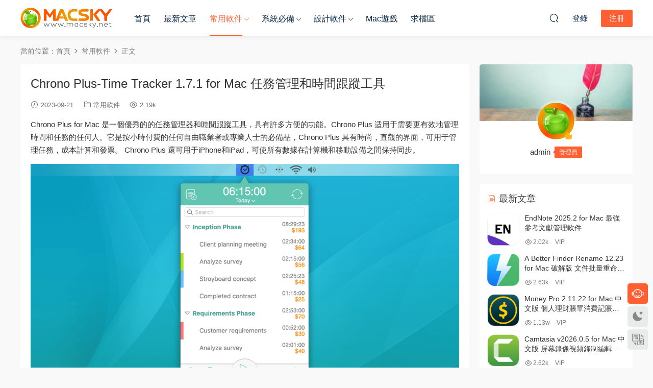

--- FILE ---
content_type: text/html; charset=UTF-8
request_url: https://www.macsky.net/27223.html
body_size: 15882
content:
<!DOCTYPE HTML>
<html lang="zh-Hans">
<head>
  <meta charset="UTF-8">
  <meta http-equiv="X-UA-Compatible" content="IE=edge,chrome=1">
  <meta name="viewport" content="width=device-width,minimum-scale=1.0,maximum-scale=1.0,user-scalable=no"/>
  <meta name="apple-mobile-web-app-title" content="MacSKY苹果软件园">
  <meta http-equiv="Cache-Control" content="no-siteapp">
    <title>Chrono Plus-Time Tracker 1.7.1 for Mac 任务管理和时间跟踪工具 - MacSKY苹果软件园</title>
  <meta name="keywords" content="Chrono Plus,mac任务管理器,Mac效率软件,mac时间跟踪工具,常用软件">
  <meta name="description" content="Chrono Plus for Mac 是一个优秀的的任务管理器和时间跟踪工具，具有许多方便的功能。Chrono Plus 适用于需要更有效地管理时间和任务的任何人。它是按小时付费的任何自由职业者或专业人士的必备品，Chrono Plus 具有时尚，直观的界面，可用于管理任务，成本计算和发票。 Chrono Plus 还可用于iPhone和iPad，可使所有数据在计算机和移动设备之间保持同步。 Chrono Plus-Time Trac">
    <link rel="shortcut icon" href="">
  <meta name='robots' content='max-image-preview:large' />
<style id='wp-img-auto-sizes-contain-inline-css' type='text/css'>
img:is([sizes=auto i],[sizes^="auto," i]){contain-intrinsic-size:3000px 1500px}
/*# sourceURL=wp-img-auto-sizes-contain-inline-css */
</style>
<style id='classic-theme-styles-inline-css' type='text/css'>
/*! This file is auto-generated */
.wp-block-button__link{color:#fff;background-color:#32373c;border-radius:9999px;box-shadow:none;text-decoration:none;padding:calc(.667em + 2px) calc(1.333em + 2px);font-size:1.125em}.wp-block-file__button{background:#32373c;color:#fff;text-decoration:none}
/*# sourceURL=/wp-includes/css/classic-themes.min.css */
</style>
<link rel='stylesheet' id='wp-mcm-styles-css' href='https://www.macsky.net/wp-content/plugins/wp-media-category-management/css/wp-mcm-styles.css?ver=2.5.0.1' type='text/css' media='all' />
<link rel='stylesheet' id='ews-css' href='https://www.macsky.net/wp-content/plugins/erphp-weixin-scan-pro/assets/ews.css?ver=3.3' type='text/css' media='all' />
<link rel='stylesheet' id='modown-font-css' href='https://www.macsky.net/wp-content/themes/modown/static/css/fonts.css?ver=9.72' type='text/css' media='screen' />
<link rel='stylesheet' id='modown-base-css' href='https://www.macsky.net/wp-content/themes/modown/static/css/base.css?ver=9.72' type='text/css' media='screen' />
<link rel='stylesheet' id='modown-style-css' href='https://www.macsky.net/wp-content/themes/modown-child/style.css?ver=9.72' type='text/css' media='screen' />
<script type="text/javascript" src="https://www.macsky.net/wp-includes/js/jquery/jquery.min.js?ver=3.7.1" id="jquery-core-js"></script>
<script type="text/javascript" src="https://www.macsky.net/wp-includes/js/jquery/jquery-migrate.min.js?ver=3.4.1" id="jquery-migrate-js"></script>
<style id="erphpdown-custom">.erphpdown-default, .erphpdown-see{padding: 15px 25px !important;border: none !important;background: #f5f5f5;}.erphpdown-default > legend{display: none !important;}.erphpdown-default .erphpdown-child{border: none !important;background: #e8e8e8;padding: 25px 15px 15px !important;margin: 10px 0 !important;}.erphpdown-default .erphpdown-child > legend{position: absolute;top: 0;background: #d4d4d4;color: #444;padding: 0 8px !important}</style>

<link rel="icon" href="https://www.macsky.net/wp-content/uploads/2021/01/MacSKY-logo-login.png" sizes="32x32" />
<link rel="icon" href="https://www.macsky.net/wp-content/uploads/2021/01/MacSKY-logo-login.png" sizes="192x192" />
<link rel="apple-touch-icon" href="https://www.macsky.net/wp-content/uploads/2021/01/MacSKY-logo-login.png" />
<meta name="msapplication-TileImage" content="https://www.macsky.net/wp-content/uploads/2021/01/MacSKY-logo-login.png" />
		<style type="text/css" id="wp-custom-css">
			.popup{
	position: fixed;
	left: 0;
	top: 0;
	width: 100%;
	height: 100%;
	z-index: 999 !important;
	background-color:rgba(0,0,0,0.6);
	visibility: hidden;
	opacity: 0;
	transition: all 1s ease;
}
.text-box {
    position: absolute;
    transform: translate(-50%, -50%);
    top: 50%;
    left: 50%;
    width: 400px;
	   padding: 40px 30px;
    border-radius: 8px;
    background-color: #fff;
}
.popup .text-box header span {
			display: flex;
    justify-content: center;
			font-weight: 600;
			font-size: 18px;
	   color: #333;
	
}
.popup .text-box content p {
			padding: 30px 0 30px;
    font-size: 14px;
	   line-height: 1.8;
	   color: #333;
	
}



.popup .image-box {
    position: absolute;
    left: 50%;
    top: 50%;
    transform: translate(-50%,-50%);
    display: flex;
    flex-wrap: wrap;
    opacity: 0;
    transition: all 1s ease;
    background-repeat: no-repeat;
}


.popup .text-box .space .close-button {
	   position: absolute;
    width: 25px;
    right: 15px;
    top: 10px;
    cursor: pointer;
}


.popup.visible .image-box {
    opacity: 1;
    margin-left: 0;
}

.popup.visible{
	visibility:visible;
	opacity: 1;
}		</style>
		    <script>var $ = jQuery;</script>
  <style>
  :root{--theme-color: #ff5f33;--theme-color2: #ff5f33;--theme-radius: 5px;}    .gd-mini .grids .grid .img{height: 228px;}
    .gd-mini .widget-postlist .hasimg li{padding-left: calc(63px + 10px);}
    .gd-mini .widget-postlist .hasimg li .img{width:63px;}
    @media (max-width: 1230px){
      .gd-mini .grids .grid .img{height: 236.25px;}
    }
    @media (max-width: 1024px){
      .gd-mini .grids .grid .img{height: 228px;}
    }
    @media (max-width: 925px){
      .gd-mini .grids .grid .img{height: 236.25px;}
    }
    @media (max-width: 768px){
      .gd-mini .grids .grid .img{height: 228px;}
    }
    @media (max-width: 620px){
      .gd-mini .grids .grid .img{height: 236.25px;}
    }
    @media (max-width: 480px){
      .gd-mini .grids .grid .img{height: 144px;}
    }
        @media (max-width: 620px){
      .grids .grid .img, .single-related .grids .grid .img {height: auto !important;}
    }
    .grids .grid .thumb, .lists .list .thumb, .mocat .lists .grid .thumb, .home-blogs ul li .thumb{object-fit: none;}
    body, .mocat, .mocat:nth-child(2n), .banner-slider{background-color:  !important;}
      .nav-main > li, .nav-main > li > a, .nav-right a{color:#062743;}
    body.night .nav-main > li, body.night .nav-main > li > a, body.night .nav-right a{color:#999;}
    @media (max-width: 768px){
      .nav-right .nav-button a {color: #062743;}
    }
      .widget-erphpdown .vip, .erphpdown-box .vip, .grids .grid > .vip-tag, .nav-right .nav-vip{display: none;}
      .grids .grid h3 a{height: 40px;-webkit-line-clamp:2;}
    .grids .audio .title{line-height: 25px;}
      .post > .vip-tag, .post > .free-tag{display:none !important;}
  .logo a img{width:180px;height:auto;max-height:100%}@media (max-width: 1024px){.logo a img{width:100px;height:auto;max-height:100%}}@media (max-width: 768px){body{margin-bottom:50px}.sitetips-default{bottom:100px;}
        .rollbar{display: none;}.rollbar{display: block;}}@media (max-width:480px){}/** 修复首页右上角ID显示不全问题 **/
.nav-right .sub-menu .user-info .name .nickname {
    max-width: 100px;
}

/** 自定义VIP页面 **/

.vip-item p.border-decor {
    margin-bottom: 30px;
}
.vip-items .item ul li {
    padding-top: 10px;
}
.vip-item ul li {
    font-size: 14px;
}
/** 自定义首页缩略图**/

.gd-mini .grids .grid .img {
    margin: -10px 0px -20px;
}
.grids .grid .thumb {
    padding: 60px;
}

.grids .grid .thumb,  .lists.cols-two .grid .thumb, .lists .grid .thumb{
    object-fit: contain !important;
}

.lists.cols-two .grid .thumb {
    padding: 5px;
}

.lists .grid .thumb:hover {
    background: #232735;
    transform: scale(1.05) rotate(0deg);
}

.gd-mini .grids .grid {
    margin: 0 7.5px 25px;
    width: calc(20% - 15px);
} 
/** 自定义下载按钮 **/

.single-content p a.dl {
 	display: inline-block;
        background-color: #03A9F4;
  	border: 1px solid #03A9F4;
   	border-radius: 3px;
	font-size:14px;
	color:#fff;
 	padding:4px 12px;
        margin-right: 6px;
        text-align: center;
	text-decoration: none;
  	transition: all 0.25s;
}
.dn{
        margin-left: 6px;
}
.fa {
        margin-right: 5px;
        font-size: 13px;
}

.single-content p a.dl:hover {
        color:#005177;
	border: 1px dashed black;
        background: #fff;
        text-decoration: underline;
        }
/** 自定义按钮 **/

/*文章页样式*/
.article-content {
    font-size: 15px;
}
.article-content p {
    margin-bottom: 15px;
}
.article-content h2 {
    color: #444;
    font-size: 22px;
    margin: 22px 0;
    font-weight: normal;
    padding: 0 0 0 10px;
    border-left: 5px solid #FF6651;
    margin-left: 0px;
}
/*下载框样式*/
.erphpdown-box > legend {
    padding: 0;
    font-size: 0;
}

/*首页VIP介绍样式*/
.vip-item:hover {
    top: -5px;
    box-shadow: 0px 15px 15px rgba(97, 105, 140, 0.2);
}
.vip-item {
    box-shadow: 0px 0px 10px rgba(97, 105, 140, 0.2);
}

/*首页底部AD*/
.modown-ad {
    margin-top: 20px;
}


.article-content h2 {
    padding: 10px 0 10px 10px;
}

.grid .grid-meta .price {
    display: none;
}</style><style id='global-styles-inline-css' type='text/css'>
:root{--wp--preset--aspect-ratio--square: 1;--wp--preset--aspect-ratio--4-3: 4/3;--wp--preset--aspect-ratio--3-4: 3/4;--wp--preset--aspect-ratio--3-2: 3/2;--wp--preset--aspect-ratio--2-3: 2/3;--wp--preset--aspect-ratio--16-9: 16/9;--wp--preset--aspect-ratio--9-16: 9/16;--wp--preset--color--black: #000000;--wp--preset--color--cyan-bluish-gray: #abb8c3;--wp--preset--color--white: #ffffff;--wp--preset--color--pale-pink: #f78da7;--wp--preset--color--vivid-red: #cf2e2e;--wp--preset--color--luminous-vivid-orange: #ff6900;--wp--preset--color--luminous-vivid-amber: #fcb900;--wp--preset--color--light-green-cyan: #7bdcb5;--wp--preset--color--vivid-green-cyan: #00d084;--wp--preset--color--pale-cyan-blue: #8ed1fc;--wp--preset--color--vivid-cyan-blue: #0693e3;--wp--preset--color--vivid-purple: #9b51e0;--wp--preset--gradient--vivid-cyan-blue-to-vivid-purple: linear-gradient(135deg,rgb(6,147,227) 0%,rgb(155,81,224) 100%);--wp--preset--gradient--light-green-cyan-to-vivid-green-cyan: linear-gradient(135deg,rgb(122,220,180) 0%,rgb(0,208,130) 100%);--wp--preset--gradient--luminous-vivid-amber-to-luminous-vivid-orange: linear-gradient(135deg,rgb(252,185,0) 0%,rgb(255,105,0) 100%);--wp--preset--gradient--luminous-vivid-orange-to-vivid-red: linear-gradient(135deg,rgb(255,105,0) 0%,rgb(207,46,46) 100%);--wp--preset--gradient--very-light-gray-to-cyan-bluish-gray: linear-gradient(135deg,rgb(238,238,238) 0%,rgb(169,184,195) 100%);--wp--preset--gradient--cool-to-warm-spectrum: linear-gradient(135deg,rgb(74,234,220) 0%,rgb(151,120,209) 20%,rgb(207,42,186) 40%,rgb(238,44,130) 60%,rgb(251,105,98) 80%,rgb(254,248,76) 100%);--wp--preset--gradient--blush-light-purple: linear-gradient(135deg,rgb(255,206,236) 0%,rgb(152,150,240) 100%);--wp--preset--gradient--blush-bordeaux: linear-gradient(135deg,rgb(254,205,165) 0%,rgb(254,45,45) 50%,rgb(107,0,62) 100%);--wp--preset--gradient--luminous-dusk: linear-gradient(135deg,rgb(255,203,112) 0%,rgb(199,81,192) 50%,rgb(65,88,208) 100%);--wp--preset--gradient--pale-ocean: linear-gradient(135deg,rgb(255,245,203) 0%,rgb(182,227,212) 50%,rgb(51,167,181) 100%);--wp--preset--gradient--electric-grass: linear-gradient(135deg,rgb(202,248,128) 0%,rgb(113,206,126) 100%);--wp--preset--gradient--midnight: linear-gradient(135deg,rgb(2,3,129) 0%,rgb(40,116,252) 100%);--wp--preset--font-size--small: 13px;--wp--preset--font-size--medium: 20px;--wp--preset--font-size--large: 36px;--wp--preset--font-size--x-large: 42px;--wp--preset--spacing--20: 0.44rem;--wp--preset--spacing--30: 0.67rem;--wp--preset--spacing--40: 1rem;--wp--preset--spacing--50: 1.5rem;--wp--preset--spacing--60: 2.25rem;--wp--preset--spacing--70: 3.38rem;--wp--preset--spacing--80: 5.06rem;--wp--preset--shadow--natural: 6px 6px 9px rgba(0, 0, 0, 0.2);--wp--preset--shadow--deep: 12px 12px 50px rgba(0, 0, 0, 0.4);--wp--preset--shadow--sharp: 6px 6px 0px rgba(0, 0, 0, 0.2);--wp--preset--shadow--outlined: 6px 6px 0px -3px rgb(255, 255, 255), 6px 6px rgb(0, 0, 0);--wp--preset--shadow--crisp: 6px 6px 0px rgb(0, 0, 0);}:where(.is-layout-flex){gap: 0.5em;}:where(.is-layout-grid){gap: 0.5em;}body .is-layout-flex{display: flex;}.is-layout-flex{flex-wrap: wrap;align-items: center;}.is-layout-flex > :is(*, div){margin: 0;}body .is-layout-grid{display: grid;}.is-layout-grid > :is(*, div){margin: 0;}:where(.wp-block-columns.is-layout-flex){gap: 2em;}:where(.wp-block-columns.is-layout-grid){gap: 2em;}:where(.wp-block-post-template.is-layout-flex){gap: 1.25em;}:where(.wp-block-post-template.is-layout-grid){gap: 1.25em;}.has-black-color{color: var(--wp--preset--color--black) !important;}.has-cyan-bluish-gray-color{color: var(--wp--preset--color--cyan-bluish-gray) !important;}.has-white-color{color: var(--wp--preset--color--white) !important;}.has-pale-pink-color{color: var(--wp--preset--color--pale-pink) !important;}.has-vivid-red-color{color: var(--wp--preset--color--vivid-red) !important;}.has-luminous-vivid-orange-color{color: var(--wp--preset--color--luminous-vivid-orange) !important;}.has-luminous-vivid-amber-color{color: var(--wp--preset--color--luminous-vivid-amber) !important;}.has-light-green-cyan-color{color: var(--wp--preset--color--light-green-cyan) !important;}.has-vivid-green-cyan-color{color: var(--wp--preset--color--vivid-green-cyan) !important;}.has-pale-cyan-blue-color{color: var(--wp--preset--color--pale-cyan-blue) !important;}.has-vivid-cyan-blue-color{color: var(--wp--preset--color--vivid-cyan-blue) !important;}.has-vivid-purple-color{color: var(--wp--preset--color--vivid-purple) !important;}.has-black-background-color{background-color: var(--wp--preset--color--black) !important;}.has-cyan-bluish-gray-background-color{background-color: var(--wp--preset--color--cyan-bluish-gray) !important;}.has-white-background-color{background-color: var(--wp--preset--color--white) !important;}.has-pale-pink-background-color{background-color: var(--wp--preset--color--pale-pink) !important;}.has-vivid-red-background-color{background-color: var(--wp--preset--color--vivid-red) !important;}.has-luminous-vivid-orange-background-color{background-color: var(--wp--preset--color--luminous-vivid-orange) !important;}.has-luminous-vivid-amber-background-color{background-color: var(--wp--preset--color--luminous-vivid-amber) !important;}.has-light-green-cyan-background-color{background-color: var(--wp--preset--color--light-green-cyan) !important;}.has-vivid-green-cyan-background-color{background-color: var(--wp--preset--color--vivid-green-cyan) !important;}.has-pale-cyan-blue-background-color{background-color: var(--wp--preset--color--pale-cyan-blue) !important;}.has-vivid-cyan-blue-background-color{background-color: var(--wp--preset--color--vivid-cyan-blue) !important;}.has-vivid-purple-background-color{background-color: var(--wp--preset--color--vivid-purple) !important;}.has-black-border-color{border-color: var(--wp--preset--color--black) !important;}.has-cyan-bluish-gray-border-color{border-color: var(--wp--preset--color--cyan-bluish-gray) !important;}.has-white-border-color{border-color: var(--wp--preset--color--white) !important;}.has-pale-pink-border-color{border-color: var(--wp--preset--color--pale-pink) !important;}.has-vivid-red-border-color{border-color: var(--wp--preset--color--vivid-red) !important;}.has-luminous-vivid-orange-border-color{border-color: var(--wp--preset--color--luminous-vivid-orange) !important;}.has-luminous-vivid-amber-border-color{border-color: var(--wp--preset--color--luminous-vivid-amber) !important;}.has-light-green-cyan-border-color{border-color: var(--wp--preset--color--light-green-cyan) !important;}.has-vivid-green-cyan-border-color{border-color: var(--wp--preset--color--vivid-green-cyan) !important;}.has-pale-cyan-blue-border-color{border-color: var(--wp--preset--color--pale-cyan-blue) !important;}.has-vivid-cyan-blue-border-color{border-color: var(--wp--preset--color--vivid-cyan-blue) !important;}.has-vivid-purple-border-color{border-color: var(--wp--preset--color--vivid-purple) !important;}.has-vivid-cyan-blue-to-vivid-purple-gradient-background{background: var(--wp--preset--gradient--vivid-cyan-blue-to-vivid-purple) !important;}.has-light-green-cyan-to-vivid-green-cyan-gradient-background{background: var(--wp--preset--gradient--light-green-cyan-to-vivid-green-cyan) !important;}.has-luminous-vivid-amber-to-luminous-vivid-orange-gradient-background{background: var(--wp--preset--gradient--luminous-vivid-amber-to-luminous-vivid-orange) !important;}.has-luminous-vivid-orange-to-vivid-red-gradient-background{background: var(--wp--preset--gradient--luminous-vivid-orange-to-vivid-red) !important;}.has-very-light-gray-to-cyan-bluish-gray-gradient-background{background: var(--wp--preset--gradient--very-light-gray-to-cyan-bluish-gray) !important;}.has-cool-to-warm-spectrum-gradient-background{background: var(--wp--preset--gradient--cool-to-warm-spectrum) !important;}.has-blush-light-purple-gradient-background{background: var(--wp--preset--gradient--blush-light-purple) !important;}.has-blush-bordeaux-gradient-background{background: var(--wp--preset--gradient--blush-bordeaux) !important;}.has-luminous-dusk-gradient-background{background: var(--wp--preset--gradient--luminous-dusk) !important;}.has-pale-ocean-gradient-background{background: var(--wp--preset--gradient--pale-ocean) !important;}.has-electric-grass-gradient-background{background: var(--wp--preset--gradient--electric-grass) !important;}.has-midnight-gradient-background{background: var(--wp--preset--gradient--midnight) !important;}.has-small-font-size{font-size: var(--wp--preset--font-size--small) !important;}.has-medium-font-size{font-size: var(--wp--preset--font-size--medium) !important;}.has-large-font-size{font-size: var(--wp--preset--font-size--large) !important;}.has-x-large-font-size{font-size: var(--wp--preset--font-size--x-large) !important;}
/*# sourceURL=global-styles-inline-css */
</style>
</head>
<body class="wp-singular post-template-default single single-post postid-27223 single-format-standard wp-theme-modown wp-child-theme-modown-child gd-mini">
<header class="header">
  <div class="container clearfix">

    
        <div class="logo">
      <a href="https://www.macsky.net" title="MacSKY苹果软件园"><img src="https://www.macsky.net/wp-content/uploads/2021/01/MacSKY-logo.png" data-light="https://www.macsky.net/wp-content/uploads/2021/01/MacSKY-logo.png" data-dark="https://www.macsky.net/wp-content/uploads/2021/01/MacSKY-logo.png" alt="MacSKY苹果软件园" /></a>
    </div>

    <ul class="nav-main">
      <li id="menu-item-14" class="menu-item menu-item-type-custom menu-item-object-custom menu-item-home menu-item-14"><a href="https://www.macsky.net">首页</a></li>
<li id="menu-item-37016" class="menu-item menu-item-type-post_type menu-item-object-page menu-item-37016"><a rel="target_black" href="https://www.macsky.net/articles">最新文章</a></li>
<li id="menu-item-36219" class="mega2 menu-item menu-item-type-taxonomy menu-item-object-category current-post-ancestor current-menu-parent current-post-parent menu-item-has-children menu-item-36219"><a href="https://www.macsky.net/common">常用软件</a>
<ul class="sub-menu">
	<li id="menu-item-36221" class="menu-item menu-item-type-taxonomy menu-item-object-category menu-item-36221"><a href="https://www.macsky.net/common/office">办公软件</a></li>
	<li id="menu-item-36222" class="menu-item menu-item-type-taxonomy menu-item-object-category menu-item-36222"><a href="https://www.macsky.net/common/%e7%ac%94%e8%ae%b0%e5%b7%a5%e5%85%b7">笔记工具</a></li>
	<li id="menu-item-36226" class="menu-item menu-item-type-taxonomy menu-item-object-category menu-item-36226"><a href="https://www.macsky.net/common/picture-viewer">图片浏览器</a></li>
	<li id="menu-item-36223" class="menu-item menu-item-type-taxonomy menu-item-object-category menu-item-36223"><a href="https://www.macsky.net/common/%e6%96%87%e6%9c%ac%e7%bc%96%e8%be%91%e5%99%a8">文本编辑器</a></li>
	<li id="menu-item-36235" class="menu-item menu-item-type-taxonomy menu-item-object-category menu-item-36235"><a href="https://www.macsky.net/common/shoujizhushou">数据传输</a></li>
	<li id="menu-item-36225" class="menu-item menu-item-type-taxonomy menu-item-object-category menu-item-36225"><a href="https://www.macsky.net/common/data-recovery">数据恢复</a></li>
	<li id="menu-item-36224" class="menu-item menu-item-type-taxonomy menu-item-object-category menu-item-36224"><a href="https://www.macsky.net/common/download-tool">下载软件</a></li>
	<li id="menu-item-36230" class="menu-item menu-item-type-taxonomy menu-item-object-category menu-item-36230"><a href="https://www.macsky.net/common/converter">格式转换</a></li>
	<li id="menu-item-36231" class="menu-item menu-item-type-taxonomy menu-item-object-category menu-item-36231"><a href="https://www.macsky.net/common/%e8%a7%a3%e5%8e%8b%e7%bc%a9%e8%bd%af%e4%bb%b6">解压缩软件</a></li>
	<li id="menu-item-36233" class="menu-item menu-item-type-taxonomy menu-item-object-category menu-item-36233"><a href="https://www.macsky.net/common/password-manager">密码管理</a></li>
</ul>
</li>
<li id="menu-item-185" class="mega2 menu-item menu-item-type-taxonomy menu-item-object-category menu-item-has-children menu-item-185"><a href="https://www.macsky.net/system">系统必备</a>
<ul class="sub-menu">
	<li id="menu-item-16715" class="menu-item menu-item-type-taxonomy menu-item-object-category menu-item-16715"><a href="https://www.macsky.net/system/system-optimization">系统优化</a></li>
	<li id="menu-item-16713" class="menu-item menu-item-type-taxonomy menu-item-object-category menu-item-16713"><a href="https://www.macsky.net/system/rubbish-clean">垃圾清理</a></li>
	<li id="menu-item-16714" class="menu-item menu-item-type-taxonomy menu-item-object-category menu-item-16714"><a href="https://www.macsky.net/system/antivirus">病毒查杀</a></li>
	<li id="menu-item-16717" class="menu-item menu-item-type-taxonomy menu-item-object-category menu-item-16717"><a href="https://www.macsky.net/system/app-uninstall">程序卸载</a></li>
	<li id="menu-item-16712" class="menu-item menu-item-type-taxonomy menu-item-object-category menu-item-16712"><a href="https://www.macsky.net/system/memory-optimization">内存优化</a></li>
	<li id="menu-item-18751" class="menu-item menu-item-type-taxonomy menu-item-object-category menu-item-18751"><a href="https://www.macsky.net/system/duplicate-files">重复文件查找</a></li>
</ul>
</li>
<li id="menu-item-186" class="mega2 menu-item menu-item-type-taxonomy menu-item-object-category menu-item-has-children menu-item-186"><a href="https://www.macsky.net/design">设计软件</a>
<ul class="sub-menu">
	<li id="menu-item-17877" class="menu-item menu-item-type-taxonomy menu-item-object-category menu-item-17877"><a href="https://www.macsky.net/design/code-editor">代码编辑器</a></li>
	<li id="menu-item-17830" class="menu-item menu-item-type-taxonomy menu-item-object-category menu-item-17830"><a href="https://www.macsky.net/design/ide">集成开发</a></li>
	<li id="menu-item-18712" class="menu-item menu-item-type-taxonomy menu-item-object-category menu-item-18712"><a href="https://www.macsky.net/design/prototype-design">原型设计</a></li>
	<li id="menu-item-16928" class="menu-item menu-item-type-taxonomy menu-item-object-category menu-item-16928"><a href="https://www.macsky.net/design/image-editing">图像处理</a></li>
	<li id="menu-item-16929" class="menu-item menu-item-type-taxonomy menu-item-object-category menu-item-16929"><a href="https://www.macsky.net/design/font-design">字体设计</a></li>
	<li id="menu-item-17137" class="menu-item menu-item-type-taxonomy menu-item-object-category menu-item-17137"><a href="https://www.macsky.net/design/mind-soft">思维导图</a></li>
	<li id="menu-item-17754" class="menu-item menu-item-type-taxonomy menu-item-object-category menu-item-17754"><a href="https://www.macsky.net/design/video-editor">视频编辑</a></li>
	<li id="menu-item-17753" class="menu-item menu-item-type-taxonomy menu-item-object-category menu-item-17753"><a href="https://www.macsky.net/design/audio-production">音频制作</a></li>
	<li id="menu-item-16930" class="menu-item menu-item-type-taxonomy menu-item-object-category menu-item-16930"><a href="https://www.macsky.net/design/web-design">网站设计</a></li>
	<li id="menu-item-18602" class="menu-item menu-item-type-taxonomy menu-item-object-category menu-item-18602"><a href="https://www.macsky.net/design/graphic-design">图形设计</a></li>
</ul>
</li>
<li id="menu-item-31056" class="menu-item menu-item-type-taxonomy menu-item-object-category menu-item-31056"><a href="https://www.macsky.net/games">Mac游戏</a></li>
<li id="menu-item-18445" class="menu-item menu-item-type-post_type menu-item-object-post menu-item-18445"><a rel="target_black" href="https://www.macsky.net/18442.html">求档区</a></li>
    </ul>

    
    <ul class="nav-right">
                  <li class="nav-vip">
        <a href="https://www.macsky.net/vip"><i class="icon icon-vip-s"></i></a>
      </li>
                                    <li class="nav-search">
        <a href="javascript:;" class="search-loader" title="搜索"><i class="icon icon-search"></i></a>
      </li>
                    <li class="nav-login no"><a href="https://www.macsky.net/login?redirect_to=https://www.macsky.net/27223.html" class="signin-loader" rel="nofollow"><i class="icon icon-user"></i><span>登录</span></a><b class="nav-line"></b><a href="https://www.macsky.net/login?action=register&redirect_to=https://www.macsky.net/27223.html" class="reg signup-loader" rel="nofollow"><span>注册</span></a></li>
                    <li class="nav-button"><a href="javascript:;" class="nav-loader"><i class="icon icon-menu"></i></a></li>
          </ul>

  </div>
</header>


<div class="search-wrap">
  <div class="container search-wrap-container">
    <form action="https://www.macsky.net/" class="search-form" method="get">
            <input autocomplete="off" class="search-input" name="s" placeholder="输入关键字回车" type="text">
      <button class="search-btn" type="submit"><i class="icon icon-search"></i>搜索</button>
      <i class="icon icon-close"></i>
      <input type="hidden" name="cat" class="search-cat-val">
          </form>
  </div>
</div><div class="main">
		<div class="container clearfix">
				<div class="breadcrumbs">当前位置：<span><a href="https://www.macsky.net/" itemprop="url"><span itemprop="title">首页</span></a></span> <span class="sep"><i class="dripicons dripicons-chevron-right"></i></span> <span><a href="https://www.macsky.net/common" itemprop="url"><span itemprop="title">常用软件</span></a></span> <span class="sep"><i class="dripicons dripicons-chevron-right"></i></span> <span class="current">正文</span></div>						<div class="content-wrap">
	    	<div class="content">
	    			    			    			    			    		<article id="single-content" class="single-content">
		    		<div class="article-header">	<h1 class="article-title">Chrono Plus-Time Tracker 1.7.1 for Mac 任务管理和时间跟踪工具</h1>
	<div class="article-meta">
				<span class="item"><i class="icon icon-time"></i> 2023-09-21</span>		<span class="item item-cats"><i class="icon icon-cat"></i> <a href="https://www.macsky.net/common" id="img-cat-36">常用软件</a></span>		<span class="item"><i class="icon icon-eye"></i> 2.19k</span>							</div>
</div>		    				    		<div class="article-content clearfix">
		    					    					    					    					    						    						    						    						    			<p>Chrono Plus for Mac 是一个优秀的的<a href="https://www.macsky.net/21253.html">任务管理器</a>和<a href="https://www.macsky.net/19730.html">时间跟踪工具</a>，具有许多方便的功能。Chrono Plus 适用于需要更有效地管理时间和任务的任何人。它是按小时付费的任何自由职业者或专业人士的必备品，Chrono Plus 具有时尚，直观的界面，可用于管理任务，成本计算和发票。 Chrono Plus 还可用于iPhone和iPad，可使所有数据在计算机和移动设备之间保持同步。</p>
<p><img fetchpriority="high" decoding="async" class="size-full wp-image-44926 aligncenter" src="https://www.macsky.net/wp-content/uploads/2021/08/Chrono-Plus-01.png" alt="" width="1200" height="750" /></p>
<p style="text-align: center;"><span style="font-size: 10pt;">Chrono Plus-Time Tracker for Mac <a href="https://www.macsky.net/?s=%E4%BB%BB%E5%8A%A1&amp;cat=0">任务管理</a>和<a href="https://www.macsky.net/24734.html">时间跟踪</a>工具</span></p>
<h2>软件特征</h2>
<p>• 轻松快速地创建任务和子任务<br />
• 颜色标记并搜索更好的导航<br />
• 跟踪任务和项目的完成情况<br />
• 时间和成本跟踪<br />
• 空闲检测<br />
• 多小时费率<br />
• 内置发票生成器（在MS Excel中格式化）<br />
• 能够通过电子邮件将发票发送给客户或将其保存到外部应用程序<br />
• 使用图形和图表进行项目可视化<br />
• iPad，iPhone和Mac之间的完全同步<br />
• 也适用于iPhone和iPad</p>
<p style="text-align: center;"><img decoding="async" class="alignnone size-full wp-image-44927" src="https://www.macsky.net/wp-content/uploads/2021/08/Chrono-Plus-02.png" alt="" width="1200" height="750" /></p>
<h2>版本1.7.1更新内容</h2>
<p>• 改进了同步<br />
• 小的修复和改进</p>
<p><strong><span style="color: #000000;">软件首页：</span></strong>https://itunes.apple.com/cn/app/chrono-plus-time-tracker/id946047238</p>
<p><strong><span style="color: #000000;">系统要求：</span></strong>macOS 10.11 或更高版本，64位处理器</p>
<h2>普通下载</h2>
<p><a class="dl" href=" https://pan.baidu.com/s/1nVeCHNfgp85H1b0S4WnPzg?pwd=bx3r" title="免费下载" target="_blank" rel="nofollow"><i class="fa fa-download"></i>百度网盘</a>密码：bx3r</p>
<h2>高速下载</h2>
			    						    						    			<style>.erphpdown-box, .erphpdown-box + .article-custom-metas{display:block;}</style><div class="erphpdown-box"><span class="erphpdown-title">资源下载</span><div class="erphpdown-con clearfix"><div class="erphpdown-price">下载价格<span>VIP</span>专享</div><div class="erphpdown-cart"><div class="vip vip-only">仅限VIP下载<a href="https://www.macsky.net/vip" target="_blank" class="erphpdown-vip-loader">升级VIP</a></div><a href="javascript:;" class="down signin-loader">立即购买</a></div></div><div class="tips2"><strong><a href=https://www.macsky.net/vip target=_blank>点击加入VIP会员，全站资源免费下载</a></strong></div></div>			    					    		
			    					    				    					    			<div class="article-copyright"><i class="icon icon-warning1"></i> 原文链接：<a href="https://www.macsky.net/27223.html">https://www.macsky.net/27223.html</a>，转载请注明出处。		    			</div>		            </div>
		    			<div class="article-act">
						<a href="javascript:;" class="article-collect signin-loader" title="收藏"><i class="icon icon-star"></i> <span>0</span></a>
							<a href="javascript:;" class="article-zan" data-id="27223"><i class="icon icon-zan"></i> <span>0</span></a>
		</div>
		            <div class="article-tags"><a href="https://www.macsky.net/tag/chrono-plus" rel="tag">Chrono Plus</a><a href="https://www.macsky.net/tag/mac%e4%bb%bb%e5%8a%a1%e7%ae%a1%e7%90%86%e5%99%a8" rel="tag">mac任务管理器</a><a href="https://www.macsky.net/tag/mac%e6%95%88%e7%8e%87%e8%bd%af%e4%bb%b6" rel="tag">Mac效率软件</a><a href="https://www.macsky.net/tag/mac%e6%97%b6%e9%97%b4%e8%b7%9f%e8%b8%aa%e5%b7%a5%e5%85%b7" rel="tag">mac时间跟踪工具</a></div>					<div class="article-shares"><a href="javascript:;" data-url="https://www.macsky.net/27223.html" class="share-weixin"><i class="icon icon-weixin"></i></a><a data-share="qzone" class="share-qzone" data-url="https://www.macsky.net/27223.html"><i class="icon icon-qzone"></i></a><a data-share="weibo" class="share-tsina" data-url="https://www.macsky.net/27223.html"><i class="icon icon-weibo"></i></a><a data-share="qq" class="share-sqq" data-url="https://www.macsky.net/27223.html"><i class="icon icon-qq"></i></a><a data-share="douban" class="share-douban" data-url="https://www.macsky.net/27223.html"><i class="icon icon-douban"></i></a></div>	            </article>
	            	            	            <nav class="article-nav">
	                <span class="article-nav-prev">上一篇<br><a href="https://www.macsky.net/55938.html" rel="prev">UltraEdit 2022.0.0.19 for Mac 破解版 强大文本编辑器工具</a></span>
	                <span class="article-nav-next">下一篇<br><a href="https://www.macsky.net/59066.html" rel="next">PopClip 2023.9 for Mac 中文破解版 多功能复制粘贴鼠标增强工具</a></span>
	            </nav>
	            	            	            <div class="single-related"><h3 class="related-title"><i class="icon icon-related"></i> 猜你喜欢</h3><div class="grids relateds clearfix"><div class="post grid"  data-id="61954">
    <div class="img">
        <a href="https://www.macsky.net/61954.html" title="EndNote 2025.2 for Mac 最强参考文献管理软件" target="_blank" rel="bookmark">
        <img src="https://www.macsky.net/wp-content/themes/modown/static/img/thumbnail.png" data-src="https://www.macsky.net/wp-content/uploads/2021/02/EndNote-20.png" class="thumb" alt="EndNote 2025.2 for Mac 最强参考文献管理软件">
                </a>
            </div>
    <div class="con">
        <div class="cat"><a href="https://www.macsky.net/common" id="img-cat-36">常用软件</a></div>
        
        <h3 itemprop="name headline"><a itemprop="url" rel="bookmark" href="https://www.macsky.net/61954.html" title="EndNote 2025.2 for Mac 最强参考文献管理软件" target="_blank">EndNote 2025.2 for Mac 最强参考文献管理软件</a></h3>

                <div class="excerpt">EndNote for Mac 是世界上最重要的参考资料管理工具，它可以帮助你节省时间，保持组织性，与同事协作，最终出版。全新的EndNote 2025和End...</div>
        <div class="grid-meta">
            <span class="time"><i class="icon icon-time"></i> 2026-01-16</span><span class="views"><i class="icon icon-eye"></i> 2.02k</span><span class="comments"><i class="icon icon-comment"></i> 0</span><span class="price"><span class="fee vip-tag">VIP</span></span>        </div>

            </div>

    <span class="vip-tag"><i>VIP</i></span>    </div><div class="post grid"  data-id="60645">
    <div class="img">
        <a href="https://www.macsky.net/60645.html" title="A Better Finder Rename 12.23 for Mac 破解版 文件批量重命名工具" target="_blank" rel="bookmark">
        <img src="https://www.macsky.net/wp-content/themes/modown/static/img/thumbnail.png" data-src="https://www.macsky.net/wp-content/uploads/A-Better-Finder-Rename-12-1.png" class="thumb" alt="A Better Finder Rename 12.23 for Mac 破解版 文件批量重命名工具">
                </a>
            </div>
    <div class="con">
        <div class="cat"><a href="https://www.macsky.net/common" id="img-cat-36">常用软件</a></div>
        
        <h3 itemprop="name headline"><a itemprop="url" rel="bookmark" href="https://www.macsky.net/60645.html" title="A Better Finder Rename 12.23 for Mac 破解版 文件批量重命名工具" target="_blank">A Better Finder Rename 12.23 for Mac 破解版 文件批量重命名工具</a></h3>

                <div class="excerpt">A Better Finder Rename 是目前市场上功能最强大，最完整的Mac文件重命名应用程序。可以通过搜索功能改名，操作简单，可快速地同时更改多个文件...</div>
        <div class="grid-meta">
            <span class="time"><i class="icon icon-time"></i> 2026-01-16</span><span class="views"><i class="icon icon-eye"></i> 2.63k</span><span class="comments"><i class="icon icon-comment"></i> 0</span><span class="price"><span class="fee vip-tag">VIP</span></span>        </div>

            </div>

    <span class="vip-tag"><i>VIP</i></span>    </div><div class="post grid"  data-id="67162">
    <div class="img">
        <a href="https://www.macsky.net/67162.html" title="Parallels Desktop v26.3.0 build 57425 for Mac 激活版 PD26 优秀的虚拟机软件" target="_blank" rel="bookmark">
        <img src="https://www.macsky.net/wp-content/themes/modown/static/img/thumbnail.png" data-src="https://www.macsky.net/wp-content/uploads/Parallels-Desktop-19.png" class="thumb" alt="Parallels Desktop v26.3.0 build 57425 for Mac 激活版 PD26 优秀的虚拟机软件">
                </a>
            </div>
    <div class="con">
        <div class="cat"><a href="https://www.macsky.net/common" id="img-cat-36">常用软件</a></div>
        
        <h3 itemprop="name headline"><a itemprop="url" rel="bookmark" href="https://www.macsky.net/67162.html" title="Parallels Desktop v26.3.0 build 57425 for Mac 激活版 PD26 优秀的虚拟机软件" target="_blank">Parallels Desktop v26.3.0 build 57425 for Mac 激活版 PD26 优秀的虚拟机软件</a></h3>

                <div class="excerpt">Parallels Desktop for Mac 是一款功能强大的虚拟机软件，使用 Parallels Desktop for Mac 体验 macOS 和 ...</div>
        <div class="grid-meta">
            <span class="time"><i class="icon icon-time"></i> 2026-01-16</span><span class="views"><i class="icon icon-eye"></i> 4.36w</span><span class="comments"><i class="icon icon-comment"></i> 5</span><span class="price"><span class="fee vip-tag">VIP</span></span>        </div>

            </div>

    <span class="vip-tag"><i>VIP</i></span>    </div><div class="post grid"  data-id="72735">
    <div class="img">
        <a href="https://www.macsky.net/72735.html" title="MediaMate 3.8.3 for Mac 刘海屏灵动岛特效增强工具" target="_blank" rel="bookmark">
        <img src="https://www.macsky.net/wp-content/themes/modown/static/img/thumbnail.png" data-src="https://www.macsky.net/wp-content/uploads/MediaMate.png" class="thumb" alt="MediaMate 3.8.3 for Mac 刘海屏灵动岛特效增强工具">
                </a>
            </div>
    <div class="con">
        <div class="cat"><a href="https://www.macsky.net/common" id="img-cat-36">常用软件</a></div>
        
        <h3 itemprop="name headline"><a itemprop="url" rel="bookmark" href="https://www.macsky.net/72735.html" title="MediaMate 3.8.3 for Mac 刘海屏灵动岛特效增强工具" target="_blank">MediaMate 3.8.3 for Mac 刘海屏灵动岛特效增强工具</a></h3>

                <div class="excerpt">MediaMate for Mac 是一款专门为Macbook开发的刘海屏灵动岛特效增强工具。为您提供类似 iPhone“灵动岛”的交互体验，支持使用新的HUD...</div>
        <div class="grid-meta">
            <span class="time"><i class="icon icon-time"></i> 2026-01-15</span><span class="views"><i class="icon icon-eye"></i> 30</span><span class="comments"><i class="icon icon-comment"></i> 0</span><span class="price"><span class="fee vip-tag">VIP</span></span>        </div>

            </div>

    <span class="vip-tag"><i>VIP</i></span>    </div><div class="post grid"  data-id="47428">
    <div class="img">
        <a href="https://www.macsky.net/47428.html" title="eBookBinder 1.12.10 for Mac 电子书编译器" target="_blank" rel="bookmark">
        <img src="https://www.macsky.net/wp-content/themes/modown/static/img/thumbnail.png" data-src="https://www.macsky.net/wp-content/uploads/2021/11/eBookBinder.png" class="thumb" alt="eBookBinder 1.12.10 for Mac 电子书编译器">
                </a>
            </div>
    <div class="con">
        <div class="cat"><a href="https://www.macsky.net/common" id="img-cat-36">常用软件</a></div>
        
        <h3 itemprop="name headline"><a itemprop="url" rel="bookmark" href="https://www.macsky.net/47428.html" title="eBookBinder 1.12.10 for Mac 电子书编译器" target="_blank">eBookBinder 1.12.10 for Mac 电子书编译器</a></h3>

                <div class="excerpt">eBookBinder for Mac 是使用现有文档创建自己的电子书的超级简单工具。编译您的图书项目时，eBookBinder 会创建一个 epub 文件。e...</div>
        <div class="grid-meta">
            <span class="time"><i class="icon icon-time"></i> 2026-01-15</span><span class="views"><i class="icon icon-eye"></i> 2.14k</span><span class="comments"><i class="icon icon-comment"></i> 0</span><span class="price"><span class="fee vip-tag">VIP</span></span>        </div>

            </div>

    <span class="vip-tag"><i>VIP</i></span>    </div><div class="post grid"  data-id="43177">
    <div class="img">
        <a href="https://www.macsky.net/43177.html" title="Meta 2.3.1 for Mac 音乐管理元数据编辑修改软件" target="_blank" rel="bookmark">
        <img src="https://www.macsky.net/wp-content/themes/modown/static/img/thumbnail.png" data-src="https://www.macsky.net/wp-content/uploads/2021/03/Meta.png" class="thumb" alt="Meta 2.3.1 for Mac 音乐管理元数据编辑修改软件">
                </a>
            </div>
    <div class="con">
        <div class="cat"><a href="https://www.macsky.net/common" id="img-cat-36">常用软件</a></div>
        
        <h3 itemprop="name headline"><a itemprop="url" rel="bookmark" href="https://www.macsky.net/43177.html" title="Meta 2.3.1 for Mac 音乐管理元数据编辑修改软件" target="_blank">Meta 2.3.1 for Mac 音乐管理元数据编辑修改软件</a></h3>

                <div class="excerpt">Meta for Mac 是一个完整的音乐管理元数据编辑修改工具，可以帮助您管理您的数字音乐收藏。它允许轻松编辑音频元数据（标签），如歌曲的艺术家，标题，专辑，...</div>
        <div class="grid-meta">
            <span class="time"><i class="icon icon-time"></i> 2026-01-15</span><span class="views"><i class="icon icon-eye"></i> 2.78k</span><span class="comments"><i class="icon icon-comment"></i> 0</span><span class="price"><span class="fee vip-tag">VIP</span></span>        </div>

            </div>

    <span class="vip-tag"><i>VIP</i></span>    </div><div class="post grid"  data-id="71798">
    <div class="img">
        <a href="https://www.macsky.net/71798.html" title="BoltAI 2.5.1 for Mac AI智能辅助助手工具" target="_blank" rel="bookmark">
        <img src="https://www.macsky.net/wp-content/themes/modown/static/img/thumbnail.png" data-src="https://www.macsky.net/wp-content/uploads/BoltAI.png" class="thumb" alt="BoltAI 2.5.1 for Mac AI智能辅助助手工具">
                </a>
            </div>
    <div class="con">
        <div class="cat"><a href="https://www.macsky.net/common" id="img-cat-36">常用软件</a></div>
        
        <h3 itemprop="name headline"><a itemprop="url" rel="bookmark" href="https://www.macsky.net/71798.html" title="BoltAI 2.5.1 for Mac AI智能辅助助手工具" target="_blank">BoltAI 2.5.1 for Mac AI智能辅助助手工具</a></h3>

                <div class="excerpt">BoltAI 是Mac平台上一款出色的AI智能辅助助手工具，旨在集成人工智能功能到日常工作中，帮助提升效率。‌BoltAI 集成了多种 AI 模型，包括 Ope...</div>
        <div class="grid-meta">
            <span class="time"><i class="icon icon-time"></i> 2026-01-14</span><span class="views"><i class="icon icon-eye"></i> 154</span><span class="comments"><i class="icon icon-comment"></i> 0</span><span class="price"><span class="fee vip-tag">VIP</span></span>        </div>

            </div>

    <span class="vip-tag"><i>VIP</i></span>    </div><div class="post grid"  data-id="25050">
    <div class="img">
        <a href="https://www.macsky.net/25050.html" title="WiFi Explorer Pro 3.9.2 for Mac 破解版 WiFi无线网络扫描管理工具" target="_blank" rel="bookmark">
        <img src="https://www.macsky.net/wp-content/themes/modown/static/img/thumbnail.png" data-src="https://www.macsky.net/wp-content/uploads/2021/01/WiFi-Explorer-Pro-3.png" class="thumb" alt="WiFi Explorer Pro 3.9.2 for Mac 破解版 WiFi无线网络扫描管理工具">
                </a>
            </div>
    <div class="con">
        <div class="cat"><a href="https://www.macsky.net/common" id="img-cat-36">常用软件</a></div>
        
        <h3 itemprop="name headline"><a itemprop="url" rel="bookmark" href="https://www.macsky.net/25050.html" title="WiFi Explorer Pro 3.9.2 for Mac 破解版 WiFi无线网络扫描管理工具" target="_blank">WiFi Explorer Pro 3.9.2 for Mac 破解版 WiFi无线网络扫描管理工具</a></h3>

                <div class="excerpt">WiFi Explorer Pro for Mac 采用WiFi Explorer的代码库，并添加了一组功能，使其成为WLAN和IT专业人员的正确工具。 您可以...</div>
        <div class="grid-meta">
            <span class="time"><i class="icon icon-time"></i> 2026-01-14</span><span class="views"><i class="icon icon-eye"></i> 9.3k</span><span class="comments"><i class="icon icon-comment"></i> 5</span><span class="price"><span class="fee vip-tag">VIP</span></span>        </div>

            </div>

    <span class="vip-tag"><i>VIP</i></span>    </div></div><script>var relateImgWidth = jQuery(".single-related .grids .grid .img").width();jQuery(".single-related .grids .grid .img").height(relateImgWidth*1);</script></div>	            <div class="single-comment">
	<h3 class="comments-title" id="comments">
		<i class="icon icon-comments"></i> 评论<small>0</small>
	</h3>
	<div id="respond" class="comments-respond no_webshot">
				
		<form action="https://www.macsky.net/wp-comments-post.php" method="post" id="commentform">
			<div class="comt">
				<div class="comt-title">
					<img src="https://www.macsky.net/wp-content/themes/modown/static/img/avatar.png" class="avatar avatar-50 photo" width="50" height="50" />					<p><a id="cancel-comment-reply-link" href="javascript:;">取消</a></p>
				</div>
															<div class="comt-comterinfo" id="comment-author-info" >
							<ul>
								<li><input class="ipt" type="text" name="author" id="author" value="" tabindex="2" placeholder="昵称"></li>
								<li><input class="ipt" type="text" name="email" id="email" value="" tabindex="3" placeholder="邮箱"></li>
								<li style="display: none"><input class="ipt" type="text" name="url" id="url" value="" tabindex="4" placeholder="网址"></li>
							</ul>
						</div>
													<div class="comt-box">
					<textarea placeholder="写点什么..." class="comt-area" name="comment" id="comment" cols="100%" rows="3" tabindex="1" onkeydown="if(event.ctrlKey&amp;&amp;event.keyCode==13){document.getElementById('submit').click();return false};"></textarea>
				</div>
				<div class="comt-ctrl">
										<div class="comt-tips"></div>
					<input type='hidden' name='comment_post_ID' value='27223' id='comment_post_ID' />
<input type='hidden' name='comment_parent' id='comment_parent' value='0' />
<p style="display: none;"><input type="hidden" id="akismet_comment_nonce" name="akismet_comment_nonce" value="ad946e3d04" /></p><p style="display: none !important;" class="akismet-fields-container" data-prefix="ak_"><label>&#916;<textarea name="ak_hp_textarea" cols="45" rows="8" maxlength="100"></textarea></label><input type="hidden" id="ak_js_1" name="ak_js" value="48"/><script>document.getElementById( "ak_js_1" ).setAttribute( "value", ( new Date() ).getTime() );</script></p>					<button class="comt-submit" type="submit" name="submit" id="submit" tabindex="5">提交</button>
				</div>

				
			</div>

		</form>
			</div>
	</div>



	            	    	</div>
	    </div>
		<aside class="sidebar">
	<div class="theiaStickySidebar">
	<div class="widget widget_author nopadding">			<div class="author-cover">
				<img src="https://www.macsky.net/wp-content/themes/modown/static/img/author-cover.jpg">
			</div>
			<div class="author-avatar"> 
				<a target="_blank" href="https://www.macsky.net/author/admin"  class="avatar-link"><img src="https://www.macsky.net/wp-content/uploads/avatar/c4ca4238a0b923820dcc509a6f75849b.png" class="avatar avatar-96 photo" width="96" height="96" />					<span class="vip"></span>				</a>
			</div>
			<div class="author-info">
				<p><a target="_blank" href="https://www.macsky.net/author/admin"><span class="author-name">admin</span><span class="author-group">管理员</span></a></p>
				<p class="author-description"></p>
			</div>
</div>
	<div class="widget widget-postlist"><h3><i class="icon icon-posts"></i> 最新文章</h3><ul class="clearfix hasimg">        <li>
                    <a href="https://www.macsky.net/61954.html" title="EndNote 2025.2 for Mac 最强参考文献管理软件" target="_blank" rel="bookmark" class="img">
		    <img src="https://www.macsky.net/wp-content/uploads/2021/02/EndNote-20.png" class="thumb" alt="EndNote 2025.2 for Mac 最强参考文献管理软件">
		  </a>
		  		            <h4><a href="https://www.macsky.net/61954.html" target="_blank" title="EndNote 2025.2 for Mac 最强参考文献管理软件">EndNote 2025.2 for Mac 最强参考文献管理软件</a></h4>
          <p class="meta">
          	<span class="time">2026-01-16</span>          	<span class="views"><i class="icon icon-eye"></i> 2.02k</span>          	<span class="price">VIP</span>          </p>
                  </li>
		        <li>
                    <a href="https://www.macsky.net/60645.html" title="A Better Finder Rename 12.23 for Mac 破解版 文件批量重命名工具" target="_blank" rel="bookmark" class="img">
		    <img src="https://www.macsky.net/wp-content/uploads/A-Better-Finder-Rename-12-1.png" class="thumb" alt="A Better Finder Rename 12.23 for Mac 破解版 文件批量重命名工具">
		  </a>
		  		            <h4><a href="https://www.macsky.net/60645.html" target="_blank" title="A Better Finder Rename 12.23 for Mac 破解版 文件批量重命名工具">A Better Finder Rename 12.23 for Mac 破解版 文件批量重命名工具</a></h4>
          <p class="meta">
          	<span class="time">2026-01-16</span>          	<span class="views"><i class="icon icon-eye"></i> 2.63k</span>          	<span class="price">VIP</span>          </p>
                  </li>
		        <li>
                    <a href="https://www.macsky.net/18452.html" title="Money Pro 2.11.22 for Mac 中文版 个人理财账单消费记账助手" target="_blank" rel="bookmark" class="img">
		    <img src="https://www.macsky.net/wp-content/uploads/Money-Pro-2.png" class="thumb" alt="Money Pro 2.11.22 for Mac 中文版 个人理财账单消费记账助手">
		  </a>
		  		            <h4><a href="https://www.macsky.net/18452.html" target="_blank" title="Money Pro 2.11.22 for Mac 中文版 个人理财账单消费记账助手">Money Pro 2.11.22 for Mac 中文版 个人理财账单消费记账助手</a></h4>
          <p class="meta">
          	<span class="time">2026-01-16</span>          	<span class="views"><i class="icon icon-eye"></i> 1.13w</span>          	<span class="price">VIP</span>          </p>
                  </li>
		        <li>
                    <a href="https://www.macsky.net/67812.html" title="Camtasia v2026.0.5 for Mac 中文版 屏幕录像视频录制编辑软件" target="_blank" rel="bookmark" class="img">
		    <img src="https://www.macsky.net/wp-content/uploads/2021/01/Camtasia-2020.png" class="thumb" alt="Camtasia v2026.0.5 for Mac 中文版 屏幕录像视频录制编辑软件">
		  </a>
		  		            <h4><a href="https://www.macsky.net/67812.html" target="_blank" title="Camtasia v2026.0.5 for Mac 中文版 屏幕录像视频录制编辑软件">Camtasia v2026.0.5 for Mac 中文版 屏幕录像视频录制编辑软件</a></h4>
          <p class="meta">
          	<span class="time">2026-01-16</span>          	<span class="views"><i class="icon icon-eye"></i> 2.62k</span>          	<span class="price">VIP</span>          </p>
                  </li>
		        <li>
                    <a href="https://www.macsky.net/67162.html" title="Parallels Desktop v26.3.0 build 57425 for Mac 激活版 PD26 优秀的虚拟机软件" target="_blank" rel="bookmark" class="img">
		    <img src="https://www.macsky.net/wp-content/uploads/Parallels-Desktop-19.png" class="thumb" alt="Parallels Desktop v26.3.0 build 57425 for Mac 激活版 PD26 优秀的虚拟机软件">
		  </a>
		  		            <h4><a href="https://www.macsky.net/67162.html" target="_blank" title="Parallels Desktop v26.3.0 build 57425 for Mac 激活版 PD26 优秀的虚拟机软件">Parallels Desktop v26.3.0 build 57425 for Mac 激活版 PD26 优秀的虚拟机软件</a></h4>
          <p class="meta">
          	<span class="time">2026-01-16</span>          	<span class="views"><i class="icon icon-eye"></i> 4.36w</span>          	<span class="price">VIP</span>          </p>
                  </li>
		</ul></div><div class="widget widget-commentlist"><h3><i class="icon icon-comments"></i> 网友评论</h3><div><div class="comment-item comment-19368">
				      <div class="postmeta">u150682929042<span class="is-vip" title="VIP"><i class="icon icon-crown-s"></i></span> • 2026-01-17</div>
				      <div class="sidebar-comments-comment">求Bob 翻译软件</div>
				      <div class="sidebar-comments-title">
				        <p>来源：<a href="https://www.macsky.net/18442.html" target="_blank">求档区</a></p>
				      </div>
				    </div><div class="comment-item comment-19338">
				      <div class="postmeta">admin<span class="is-vip" title="VIP"><i class="icon icon-crown-s"></i></span> • 2026-01-13</div>
				      <div class="sidebar-comments-comment">查收邮箱哦</div>
				      <div class="sidebar-comments-title">
				        <p>来源：<a href="https://www.macsky.net/57341.html" target="_blank">Adobe Acrobat Pro DC v25.001.20756 for Mac 中文破解版 PDF文件编辑和阅读工具</a></p>
				      </div>
				    </div><div class="comment-item comment-19335">
				      <div class="postmeta">u959468054974<span class="is-vip" title="VIP"><i class="icon icon-crown-s"></i></span> • 2026-01-12</div>
				      <div class="sidebar-comments-comment">能否通過郵箱發送，暫時無法使用QQ</div>
				      <div class="sidebar-comments-title">
				        <p>来源：<a href="https://www.macsky.net/57341.html" target="_blank">Adobe Acrobat Pro DC v25.001.20756 for Mac 中文破解版 PDF文件编辑和阅读工具</a></p>
				      </div>
				    </div><div class="comment-item comment-19319">
				      <div class="postmeta">admin<span class="is-vip" title="VIP"><i class="icon icon-crown-s"></i></span> • 2026-01-09</div>
				      <div class="sidebar-comments-comment">QQ 66402232</div>
				      <div class="sidebar-comments-title">
				        <p>来源：<a href="https://www.macsky.net/55938.html" target="_blank">UltraEdit 2022.0.0.19 for Mac 破解版 强大文本编辑器工具</a></p>
				      </div>
				    </div><div class="comment-item comment-19318">
				      <div class="postmeta">u277595088783<span class="is-vip" title="VIP"><i class="icon icon-crown-s"></i></span> • 2026-01-09</div>
				      <div class="sidebar-comments-comment">点击客服也提示“抱歉，无法发起临时会话”</div>
				      <div class="sidebar-comments-title">
				        <p>来源：<a href="https://www.macsky.net/55938.html" target="_blank">UltraEdit 2022.0.0.19 for Mac 破解版 强大文本编辑器工具</a></p>
				      </div>
				    </div></div></div><div class="widget widget-tags"><h3><i class="icon icon-tag"></i> 热门标签</h3><div class="items"><a href="https://www.macsky.net/tag/mac%e6%b8%b8%e6%88%8f">Mac游戏</a><a href="https://www.macsky.net/tag/%e7%b3%bb%e7%bb%9f%e4%bc%98%e5%8c%96">系统优化</a><a href="https://www.macsky.net/tag/%e8%a7%86%e9%a2%91%e6%a0%bc%e5%bc%8f%e8%bd%ac%e6%8d%a2%e5%99%a8">视频格式转换器</a><a href="https://www.macsky.net/tag/downie">Downie</a><a href="https://www.macsky.net/tag/%e8%a7%86%e9%a2%91%e4%b8%8b%e8%bd%bd">视频下载</a><a href="https://www.macsky.net/tag/%e5%9e%83%e5%9c%be%e6%b8%85%e7%90%86">垃圾清理</a><a href="https://www.macsky.net/tag/jetbrains">JetBrains</a><a href="https://www.macsky.net/tag/mac%e6%95%b0%e6%8d%ae%e6%81%a2%e5%a4%8d%e8%bd%af%e4%bb%b6">Mac数据恢复软件</a><a href="https://www.macsky.net/tag/%e6%a0%bc%e5%bc%8f%e8%bd%ac%e6%8d%a2%e5%99%a8">格式转换器</a><a href="https://www.macsky.net/tag/mac%e7%b3%bb%e7%bb%9f%e4%bc%98%e5%8c%96%e5%b7%a5%e5%85%b7">Mac系统优化工具</a></div></div>	</div>	    
</aside>	</div>
</div>
<footer class="footer">
	<div class="container">
	    		<div class="footer-widgets">
	    	<div class="widget_text footer-widget widget_custom_html"><div class="textwidget custom-html-widget"><div class="popup">
			<div class="text-box">
    			 <header>
             <span>站点公告</span>
        </header>
		    	 <content>
             <p>因网站微信登录接口变更，导致之前用微信登录开通过会员的用户现在再次用原微信登录后发现不是会员，且用户名跟之前不一致，请您单独私信站长并提供现在新的用户名，我们会在后台给您重新开通原VIP权限！</p>
        </content>
				   <div class="space">
						     <img src = "https://www.macsky.net/wp-content/uploads/关闭.png" class="close-button" alt = "" >
        </div>
    </div>
</div></div></div>	    </div>
	    	    	    <div class="copyright"><p><a href="https://www.macsky.net/" target="_blank">©2025 MacSKY苹果软件园</a> <a href="https://beian.miit.gov.cn" target="_blank">京ICP备16048839号</a><br />
站内大部分资源收集于网络，若侵犯了您的合法权益，请联系我们删除！客服QQ：66402232</p>
</div>
	</div>
</footer>


<div class="rollbar">
	<ul>
		<li class="qq-li"><a href="http://wpa.qq.com/msgrd?v=3&uin=66402232&site=qq&menu=yes" target="_blank" rel="nofollow"><i class="icon icon-guru2"></i></a><h6>在线客服<i></i></h6></li>										<li><a href="javascript:;" class="theme_night"><i class="icon icon-moon" style="top:0"></i></a><h6>夜间模式<i></i></h6></li>		<li><a href="javascript:zh_tran2();" class="zh_click"><i class="icon icon-fan" style="top:0"></i></a><h6>繁简切换<i></i></h6></li>		<li class="totop-li"><a href="javascript:;" class="totop"><i class="icon icon-arrow-up"></i></a><h6>返回顶部<i></i></h6></li>    
	</ul>
</div>

<div class="footer-fixed-nav footer-fixed-nav4 clearfix">
			<a href="https://www.macsky.net"><i class="icon icon-home2"></i><span>首页</span></a>
		<a href="https://www.macsky.net/new"><i class="icon icon-find"></i><span>发现</span></a>
		<a href="https://www.macsky.net/vip" class="special"><i class="icon icon-crown"></i><span>VIP</span></a>
					<a href="https://www.macsky.net/login" class="footer-fixed-nav-user signin-loader"><i class="icon icon-discuz"></i><span>我的</span></a>
	</div>



<div class="sign">			
	<div class="sign-mask"></div>			
	<div class="sign-box">	
			
		<div class="sign-wrap">	
			<div class="sign-tips"></div>			
			<form id="sign-in">  
			    <div class="form-item" style="text-align:center"><a href="https://www.macsky.net"><img class="logo-login" src="https://www.macsky.net/wp-content/uploads/2021/01/MacSKY-logo-login.png" alt="MacSKY苹果软件园"></a></div>
				<div class="form-item"><input type="text" name="user_login" class="form-control" id="user_login" placeholder="用户名/邮箱"><i class="icon icon-user"></i></div>			
				<div class="form-item"><input type="password" name="password" class="form-control" id="user_pass" placeholder="密码"><i class="icon icon-lock"></i></div>		
					
				<div class="sign-submit">			
					<input type="button" class="btn signinsubmit-loader" name="submit" value="登录">  			
					<input type="hidden" name="action" value="signin">			
				</div>			
				<div class="sign-trans">没有账号？<a href="javascript:;" class="erphp-reg-must">注册</a>&nbsp;&nbsp;<a href="https://www.macsky.net/login?action=password&redirect_to=https://www.macsky.net/27223.html" rel="nofollow" target="_blank">忘记密码？</a></div>		
				<div class="sign-social"><h2>社交账号快速登录</h2><a class="login-qq" href="https://www.macsky.net/oauth/qq?rurl=https://www.macsky.net/27223.html" rel="nofollow"><i class="icon icon-qq"></i></a><a class="login-weixin signmp-loader" href="javascript:;"><i class="icon icon-weixin"></i></a></div>							    <div class="expend-container">
		            <a href="javascript:;" title="扫码登录" class="signmp-loader"><svg class="icon toggle" style="width: 4em; height: 4em;vertical-align: middle;overflow: hidden;" viewBox="0 0 1024 1024" version="1.1" xmlns="http://www.w3.org/2000/svg" p-id="6487"><path d="M540.9 866h59v59h-59v-59zM422.8 423.1V98.4H98.1v324.8h59v59h59v-59h206.7z m-265.7-59V157.4h206.7v206.7H157.1z m0 0M216.2 216.4h88.6V305h-88.6v-88.6zM600 98.4v324.8h324.8V98.4H600z m265.7 265.7H659V157.4h206.7v206.7z m0 0M718.1 216.4h88.6V305h-88.6v-88.6zM216.2 718.3h88.6v88.6h-88.6v-88.6zM98.1 482.2h59v59h-59v-59z m118.1 0h59.1v59h-59.1v-59z m0 0M275.2 600.2H98.1V925h324.8V600.2h-88.6v-59h-59v59z m88.6 59.1V866H157.1V659.3h206.7z m118.1-531.4h59v88.6h-59v-88.6z m0 147.6h59v59h-59v-59zM659 482.2H540.9v-88.6h-59v88.6H334.3v59H600v59h59v-118z m0 118h59.1v59H659v-59z m-177.1 0h59v88.6h-59v-88.6z m0 147.7h59V866h-59V747.9zM600 688.8h59V866h-59V688.8z m177.1-88.6h147.6v59H777.1v-59z m88.6-118h59v59h-59v-59z m-147.6 0h118.1v59H718.1v-59z m0 206.6h59v59h-59v-59z m147.6 59.1h-29.5v59h59v-59h29.5v-59h-59v59z m-147.6 59h59V866h-59v-59.1z m59 59.1h147.6v59H777.1v-59z m0 0" p-id="6488"></path></svg></a>
		        </div>
		    		
			</form>	
					
			<form id="sign-up" style="display: none;"> 	
			    <div class="form-item" style="text-align:center"><a href="https://www.macsky.net"><img class="logo-login" src="https://www.macsky.net/wp-content/uploads/2021/01/MacSKY-logo-login.png" alt="MacSKY苹果软件园"></a></div>			
			    	
				<div class="form-item"><input type="text" name="name" class="form-control" id="user_register" placeholder="用户名"><i class="icon icon-user"></i></div>			
				<div class="form-item"><input type="email" name="email" class="form-control" id="user_email" placeholder="邮箱"><i class="icon icon-mail"></i></div>		
				<div class="form-item"><input type="password" name="password2" class="form-control" id="user_pass2" placeholder="密码"><i class="icon icon-lock"></i></div>
								<div class="form-item">
					<input type="text" class="form-control" id="captcha" name="captcha" placeholder="验证码"><span class="captcha-clk2">显示验证码</span>
					<i class="icon icon-safe"></i>
				</div>
					
				<div class="sign-submit">			
					<input type="button" class="btn signupsubmit-loader" name="submit" value="注册">  			
					<input type="hidden" name="action" value="signup">  	
								
				</div>			
				<div class="sign-trans">已有账号？ <a href="javascript:;" class="modown-login-must">登录</a></div>	
					
				<div class="sign-social"><h2>社交账号快速登录</h2><a class="login-qq" href="https://www.macsky.net/oauth/qq?rurl=https://www.macsky.net/27223.html" rel="nofollow"><i class="icon icon-qq"></i></a><a class="login-weixin signmp-loader" href="javascript:;"><i class="icon icon-weixin"></i></a></div>											    <div class="expend-container">
		            <a href="javascript:;" title="扫码登录" class="signmp-loader"><svg class="icon toggle" style="width: 4em; height: 4em;vertical-align: middle;overflow: hidden;" viewBox="0 0 1024 1024" version="1.1" xmlns="http://www.w3.org/2000/svg" p-id="6487"><path d="M540.9 866h59v59h-59v-59zM422.8 423.1V98.4H98.1v324.8h59v59h59v-59h206.7z m-265.7-59V157.4h206.7v206.7H157.1z m0 0M216.2 216.4h88.6V305h-88.6v-88.6zM600 98.4v324.8h324.8V98.4H600z m265.7 265.7H659V157.4h206.7v206.7z m0 0M718.1 216.4h88.6V305h-88.6v-88.6zM216.2 718.3h88.6v88.6h-88.6v-88.6zM98.1 482.2h59v59h-59v-59z m118.1 0h59.1v59h-59.1v-59z m0 0M275.2 600.2H98.1V925h324.8V600.2h-88.6v-59h-59v59z m88.6 59.1V866H157.1V659.3h206.7z m118.1-531.4h59v88.6h-59v-88.6z m0 147.6h59v59h-59v-59zM659 482.2H540.9v-88.6h-59v88.6H334.3v59H600v59h59v-118z m0 118h59.1v59H659v-59z m-177.1 0h59v88.6h-59v-88.6z m0 147.7h59V866h-59V747.9zM600 688.8h59V866h-59V688.8z m177.1-88.6h147.6v59H777.1v-59z m88.6-118h59v59h-59v-59z m-147.6 0h118.1v59H718.1v-59z m0 206.6h59v59h-59v-59z m147.6 59.1h-29.5v59h59v-59h29.5v-59h-59v59z m-147.6 59h59V866h-59v-59.1z m59 59.1h147.6v59H777.1v-59z m0 0" p-id="6488"></path></svg></a>
		        </div>
		    		
			</form>	
				
									<form id="sign-mp">
				<div class="form-item">
					<style>
                .erphp-weixin-scan{margin:0 auto 10px;position:relative;max-width: 300px;text-align: center;}
                .erphp-weixin-scan .ews-title{text-align:center;font-size:18px;}
                .erphp-weixin-scan img{max-width: 100%;height: auto;}
                .erphp-weixin-scan .ews-box{text-align: center;}
                .erphp-weixin-scan .ews-box .ews-input{border:1px solid #eee;border-radius:3px;padding:6px 12px;width:150px;height: 35px;box-sizing: border-box;}
                .erphp-weixin-scan .ews-box .ews-button{background: #07C160;border:none;padding:7px 12px;color:#fff;border-radius: 3px;font-size:14px;cursor: pointer;height: 35px;box-sizing: border-box;}
                .erphp-weixin-scan .ews-tips{text-align:center;font-size:13px;color:#999;margin-top:10px;}
                .erphp-weixin-scan .ews-qrcode-wrap{position:relative;margin:5px auto;}
                .erphp-weixin-scan .ews-qrcode-wrap .expired{position: absolute;top: 0;left: 0;height: 100%;width: 100%;opacity: .95;background: #fff url(https://www.macsky.net/wp-content/plugins/erphp-weixin-scan-pro/assets/expired.png) center center no-repeat;}
                .erphp-weixin-scan .ews-qrcode.blur{filter: blur(8px);}
                </style><div class="erphp-weixin-scan">
                    <div class="ews-title">微信扫一扫关注</div>
                    <div class="ews-qrcode-wrap"><img src="https://www.macsky.net/wp-content/uploads/2021/11/WeChat-QR-Code.jpg" class="ews-qrcode"/></div>
                    <div class="ews-tips">
                    扫码关注后会自动登录 <span id="qrscantime"></span>
                    </div>
                </div>				</div>					
				<div class="sign-trans" style="text-align:center"><a href="javascript:;" class="modown-login-must">使用其他方式登录/注册</a></div>
							    <div class="expend-container">
		            <a href="javascript:;" title="账号登录" class="modown-login-must"><svg class="icon toggle" hidden style="padding:0.5rem;width: 4em; height: 4em;vertical-align: middle;overflow: hidden;" viewBox="0 0 1024 1024" version="1.1" xmlns="http://www.w3.org/2000/svg" p-id="1166" data-spm-anchor-id="a313x.7781069.0.i0"><path d="M192 960h640v64H192v-64z" p-id="1167"></path><path d="M384 768h256v256H384v-256zM960 0H64a64 64 0 0 0-64 64v640a64 64 0 0 0 64 64h896a64 64 0 0 0 64-64V64a64 64 0 0 0-64-64z m0 704H64V64h896v640z" p-id="1168"></path><path d="M128 128h768v512H128V128z" p-id="1169"></path></svg></a>
		        </div>
		    				</form>
				
			<div class="sign-notice"></div>
		</div>
	</div>			
</div>
<script>var zh_autoLang_t=false;var zh_autoLang_s=true;</script><script src="https://www.macsky.net/wp-content/themes/modown/static/js/chinese.js"></script><script>
	window._MBT = {uri: 'https://www.macsky.net/wp-content/themes/modown', child: 'https://www.macsky.net/wp-content/themes/modown-child', urc: '0', uru: '0', url:'https://www.macsky.net', urg: '0', usr: 'https://www.macsky.net/user-center', roll: [], admin_ajax: 'https://www.macsky.net/wp-admin/admin-ajax.php', erphpdown: 'https://www.macsky.net/wp-content/plugins/erphpdown/', image: '1', hanimated: '0', fancybox: '0', anchor: '0', loading: '', nav: '0', iframe: '0', video_full: '0',tuan: '0',down_fixed: '0', post_h3_nav: '0'};</script>
<script type="speculationrules">
{"prefetch":[{"source":"document","where":{"and":[{"href_matches":"/*"},{"not":{"href_matches":["/wp-*.php","/wp-admin/*","/wp-content/uploads/*","/wp-content/*","/wp-content/plugins/*","/wp-content/themes/modown-child/*","/wp-content/themes/modown/*","/*\\?(.+)"]}},{"not":{"selector_matches":"a[rel~=\"nofollow\"]"}},{"not":{"selector_matches":".no-prefetch, .no-prefetch a"}}]},"eagerness":"conservative"}]}
</script>
<script>window._ERPHPDOWN = {"uri":"https://www.macsky.net/wp-content/plugins/erphpdown", "payment": "1", "wppay": "", "tuan":"", "danmu": "0", "author": "mobantu"}</script>

<script type="text/javascript" id="wp-postviews-cache-js-extra">
/* <![CDATA[ */
var viewsCacheL10n = {"admin_ajax_url":"https://www.macsky.net/wp-admin/admin-ajax.php","nonce":"ba2bb17527","post_id":"27223"};
//# sourceURL=wp-postviews-cache-js-extra
/* ]]> */
</script>
<script type="text/javascript" src="https://www.macsky.net/wp-content/plugins/wp-postviews/postviews-cache.js?ver=1.78" id="wp-postviews-cache-js"></script>
<script type="text/javascript" id="ews-js-extra">
/* <![CDATA[ */
var ews_ajax_url = "https://www.macsky.net/wp-admin/admin-ajax.php";
//# sourceURL=ews-js-extra
/* ]]> */
</script>
<script type="text/javascript" src="https://www.macsky.net/wp-content/plugins/erphp-weixin-scan-pro/assets/ews.js?ver=3.3" id="ews-js"></script>
<script type="text/javascript" id="erphpdown-js-extra">
/* <![CDATA[ */
var _ERPHP = {"ajaxurl":"https://www.macsky.net/wp-admin/admin-ajax.php"};
//# sourceURL=erphpdown-js-extra
/* ]]> */
</script>
<script type="text/javascript" src="https://www.macsky.net/wp-content/plugins/erphpdown/static/erphpdown.js?ver=18.22" id="erphpdown-js"></script>
<script type="text/javascript" src="https://www.macsky.net/wp-content/themes/modown/static/js/lib.js?ver=9.72" id="modown-lib-js"></script>
<script type="text/javascript" src="https://www.macsky.net/wp-content/themes/modown/static/js/fancybox.min.js?ver=3.3.5" id="modown-fancybox-js"></script>
<script type="text/javascript" src="https://www.macsky.net/wp-content/themes/modown/static/js/base.js?ver=9.72" id="modown-base-js"></script>
<script defer type="text/javascript" src="https://www.macsky.net/wp-content/plugins/akismet/_inc/akismet-frontend.js?ver=1764566855" id="akismet-frontend-js"></script>
<script>MOBANTU.init({ias: 1, lazy: 1, plazy: 0, water: 0, mbf: 0, mpf: 1, mpfp: 1});</script>
<div class="analysis"></div>
</body></html>
<!-- Dynamic page generated in 0.263 seconds. -->
<!-- Cached page generated by WP-Super-Cache on 2026-01-17 21:38:38 -->

<!-- super cache -->